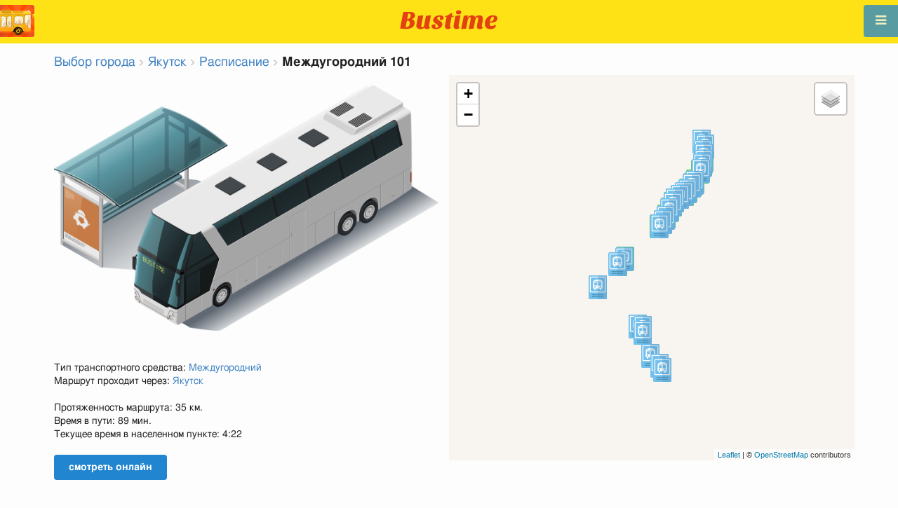

--- FILE ---
content_type: text/html; charset=utf-8
request_url: https://ru.busti.me/yakutsk/bus-intercity-101/
body_size: 12029
content:
<!doctype html><html lang="ru"><head><script async src="https://www.googletagmanager.com/gtag/js?id=G-MD4RJR9ZS9"></script><script>window.yaContextCb=window.yaContextCb||[]</script><script src="https://yandex.ru/ads/system/context.js" async></script><script>
    function gtag_conversion() {
        gtag('event', 'conversion', {
            'send_to': 'AW-16696673122/02btCIPFj-wZEOKGzJk-',
            'value': 0.1,
            'currency': 'EUR'
        });
    }

    gtag_metric_try.callback = null;

    function gtag_metric_try(name_event, params = {}) {
        gtag('event', name_event, params);

        if (typeof gtag_metric_try.callback === 'function') {
            gtag_metric_try.callback(name_event, params);
        }
    }

    gtag_metric_try.callback = (name, params) => {
        console.log(name, params);
    };

    </script><script>
     window.dataLayer = window.dataLayer || [];
     function gtag(){dataLayer.push(arguments);}
     gtag('js', new Date());
     gtag('config', 'G-MD4RJR9ZS9');
   </script><script>
    function gtag_metric(name_event, params = {}) {
        try {
            gtag_metric_try(name_event, params);
        } catch (error) {
            console.log('unable gtag');
        }
    }
</script><meta charset="UTF-8"/><link rel="apple-touch-icon" sizes="180x180" href="https://sel.bustm.net/static/img/favicons/apple-touch-icon.png"><link rel="icon" type="image/png" sizes="32x32" href="https://sel.bustm.net/static/img/favicons/favicon-32x32.png"><link rel="icon" type="image/png" sizes="16x16" href="https://sel.bustm.net/static/img/favicons/favicon-16x16.png"><link rel="manifest" href="https://sel.bustm.net/static/img/favicons/bustime.webmanifest?v=1"><link rel="mask-icon" href="https://sel.bustm.net/static/img/favicons/safari-pinned-tab.svg" color="#ffe216"><link rel="shortcut icon" href="https://sel.bustm.net/static/img/favicons/favicon.ico"><meta name="msapplication-TileColor" content="#ffe216"><meta name="msapplication-config" content="https://sel.bustm.net/static/img/favicons/browserconfig.xml"><title>Междугородний 101 - Расписание и маршрут</title><meta name="description" content="Междугородний 101 - Расписание и маршрут. 
Автобусы онлайн в реальном времени и другая информация для пассажиров общественного транспорта."><meta name="keywords" content="автобусы, маршруты online, городской транспорт Якутск, где едет, движение, положение, информационное табло, в режиме реального времени, на карте, остановки, схема движения, транспорт онлайн, бастайм"><meta property="og:title" content="Время Автобуса"><meta property="og:image" content="https://ru.busti.me/static/img/bustime-2.0.png"><meta property="vk:image" content="https://ru.busti.me/static/img/bustime-2.0.png"><meta name="apple-mobile-web-app-capable" content="yes"><meta name="mobile-web-app-capable" content="yes"><meta name="apple-mobile-web-app-status-bar-style" content="black"><meta name="theme-color" content="#b30000"><meta name="viewport" content="width=device-width, initial-scale=1"/><meta name="format-detection" content="telephone=no"><link rel="image_src" href="https://ru.busti.me/static/img/bustime-2.0.png"><link rel="apple-touch-icon" href="https://sel.bustm.net/static/img/icon_60px.png" /><link rel="apple-touch-icon" sizes="76x76" href="https://sel.bustm.net/static/img/icon_76px.png" /><link rel="apple-touch-icon" sizes="120x120" href="https://sel.bustm.net/static/img/icon_120px.png" /><link rel="apple-touch-icon" sizes="152x152" href="https://sel.bustm.net/static/img/icon_152px.png" /><script src="https://sel.bustm.net/static/js/fast-json-patch.min.js"></script><!-- <link rel="icon" sizes="192x192" href="https://sel.bustm.net/static/img/icon_192.png"> --><link rel="preload" as="script" href="https://sel.bustm.net/static/js/system.min.js"><link rel="preload" href="https://sel.bustm.net/static/fonts/fontawesome-webfont.woff2" as="font" type="font/woff2" crossorigin><link rel="stylesheet" href="https://sel.bustm.net/static/css/base-union-71.css" type="text/css" /><style>
    .dark_theme {
        filter: invert(1) hue-rotate(180deg) brightness(0.8) grayscale(70%);
    }
    .dark_theme body, .dark-theme body.pushable > .pusher {
        background: #d3d3d3;
    }
    .dark_theme #main_bases_map {
        filter: invert(1) hue-rotate(180deg) brightness(1.25) grayscale(0%) saturate(250%);
    }
    .dark_theme #maplibre {
        filter: invert(1) hue-rotate(180deg) brightness(1.25) grayscale(0%) saturate(250%);
    }
  </style><link rel="alternate" hreflang="x-default" href="https://busti.me/yakutsk/bus-intercity-101/"><link rel="canonical" href="https://ru.busti.me/yakutsk/bus-intercity-101/"><link rel="alternate" hreflang="en"
              href="https://en.busti.me/yakutsk/bus-intercity-101/"/><link rel="alternate" hreflang="es"
              href="https://es.busti.me/yakutsk/bus-intercity-101/"/><link rel="alternate" hreflang="et"
              href="https://et.busti.me/yakutsk/bus-intercity-101/"/><link rel="alternate" hreflang="fi"
              href="https://fi.busti.me/yakutsk/bus-intercity-101/"/><link rel="alternate" hreflang="it"
              href="https://it.busti.me/yakutsk/bus-intercity-101/"/><link rel="alternate" hreflang="pl"
              href="https://pl.busti.me/yakutsk/bus-intercity-101/"/><link rel="alternate" hreflang="pt"
              href="https://pt.busti.me/yakutsk/bus-intercity-101/"/><link rel="alternate" hreflang="be"
              href="https://be.busti.me/yakutsk/bus-intercity-101/"/><link rel="alternate" hreflang="ru"
              href="https://ru.busti.me/yakutsk/bus-intercity-101/"/><link rel="alternate" hreflang="uk"
              href="https://uk.busti.me/yakutsk/bus-intercity-101/"/><link rel="alternate" hreflang="lt"
              href="https://lt.busti.me/yakutsk/bus-intercity-101/"/><link rel="alternate" hreflang="lv"
              href="https://lv.busti.me/yakutsk/bus-intercity-101/"/><link rel="alternate" hreflang="nl"
              href="https://nl.busti.me/yakutsk/bus-intercity-101/"/><link rel="alternate" hreflang="cs"
              href="https://cs.busti.me/yakutsk/bus-intercity-101/"/><link rel="alternate" hreflang="hu"
              href="https://hu.busti.me/yakutsk/bus-intercity-101/"/><link rel="alternate" hreflang="de"
              href="https://de.busti.me/yakutsk/bus-intercity-101/"/><link rel="alternate" hreflang="fr"
              href="https://fr.busti.me/yakutsk/bus-intercity-101/"/><link rel="alternate" hreflang="da"
              href="https://da.busti.me/yakutsk/bus-intercity-101/"/><link rel="alternate" hreflang="hi"
              href="https://hi.busti.me/yakutsk/bus-intercity-101/"/><link rel="alternate" hreflang="ro"
              href="https://ro.busti.me/yakutsk/bus-intercity-101/"/><link rel="alternate" hreflang="eo"
              href="https://eo.busti.me/yakutsk/bus-intercity-101/"/><link rel="alternate" hreflang="ga"
              href="https://ga.busti.me/yakutsk/bus-intercity-101/"/><link rel="alternate" hreflang="pt-br"
              href="https://pt-br.busti.me/yakutsk/bus-intercity-101/"/><link rel="alternate" hreflang="ms"
              href="https://ms.busti.me/yakutsk/bus-intercity-101/"/><link rel="alternate" hreflang="tr"
              href="https://tr.busti.me/yakutsk/bus-intercity-101/"/><link rel="alternate" hreflang="el"
              href="https://el.busti.me/yakutsk/bus-intercity-101/"/><link rel="alternate" hreflang="kk"
              href="https://kk.busti.me/yakutsk/bus-intercity-101/"/><script src="/static/js/schedule_bus.js" type="text/javascript"></script><style>
        .ft {
            color: #555;
            font-size: 1.33em;
        }

        /*hue-rotate(360deg); sepia(0.5);*/
        @keyframes beatanimo {
            0% {
                filter: grayscale(0);

            }
            50% {
                filter: grayscale(0.5);
            }
            100% {
                filter: grayscale(0);
            }
        }

        .btc {
            animation: beatanimo 0.5s infinite;
        }


        @media (max-width: 767px) {
            .ft {
                font-size: 16px;
            }

            #lmap {
                min-height: 400px;
                height: 100%;
            }

            .ads_mob {
                max-width: 100%;
                margin: 0 !important;
            }
        }
    </style><script type="application/ld+json">
{
  "@context": "http://schema.org",
  "@type": "BusTrip",
  "isicV4": "H",
  "name": "Междугородний 101",
  "busName": "Междугородний 101",
  "description": "Якутск"
}
</script><script>
var language = "ru";
var trans_text_map = "Карта";
var trans_text_stops = "Остановки";
var trans_text_stop = "Остановка";
var trans_text_transport = "Транспорт";
var trans_text_jam = "Пробки";
var trans_text_passenger = "Пассажиры";
var trans_text_km = "км";
var trans_text_sleep = "на перерыве";
var trans_text_kmh = "км/ч";
var trans_ttype_name = {
  0: "Автобус",
  1: "Троллейбус",
  2: "Трамвай",
  3: "Маршрутное такси",
  4: "Водный автобус",
  5: "Междугородний",
  6: "Поезд",
  7: "Метро",
  8: "Попутка",
  9: "Авиарейс",
};
var trans_ttype_slug = {
  0: "bus",
  1: "trolleybus",
  2: "tramway",
  3: "bus-taxi",
  4: "water",
  5: "bus-intercity",
  6: "train",
  7: "metro",
  8: "carpool",
  9: "airplane",
};
var trans_text_js_nosync = "Необходимо обновить базу JS в панеле администратора";
var trans_text_update_error = "Ошибка обновления, сервер недоступен";
var trans_text_city_not_found = "Город не найден";
var trans_text_recognition = "Распознавание голоса работает только на Android и десктопах с Chrome";
var trans_text_call_get = "Принять видео звонок?";
var trans_text_no_vote = "Вы не можете голосовать в первый день";
var trans_text_gps_overwrite = "Ваши данные будут перезаписывать этот автобус";
var trans_text_m1 = "Оценка без сообщения не принимается";
var trans_text_m2 = "Сообщение без оценки не принимается";
var trans_text_m3 = "Напишите чтобы другие поняли причину оценки";
var trans_text_m4 = "Извините, гос.номер не определен. Оценка не возможна.";
var trans_text_m5 = "Спасибо за отзыв!";
var trans_text_recog = "Слушаю команду<br/>пример:автобус 11 <br/>пример:трамвай номер пять";
var trans_text_recog_start = "Слушаю, начинайте говорить...";
var trans_text_recog_fail = "Не распознано";
var trans_text_not_found = "не найден";
var trans_text_call = "Введите идентификатор для звонка";
var trans_text_adblock = "У вас установлена блокировка рекламы. Чтобы отключить рекламу приобретите подписку.";
var trans_text_no_cam = "Доступ к камере невозможен";
var trans_text_show_map = "Показать карту";
var trans_text_hide_map = "Скрыть карту";
var trans_text_online = "Онлайн";
var trans_text_stops = "Остановки";
var trans_text_rlines = "Линии маршрута";
var trans_text_word_to_number = [
"ноль",
"один",
"два",
"три",
"четыре",
"пять",
"шесть",
"семь",
"восемь",
"девять"];
var trans_text_dst_change = "назначение изменено";
var trans_text_src_change = "отправление изменено";
var trans_text_arriving = "Ваш автобус приближается!";
var trans_text_one_plus = "Плюс один на маршруте!";
var trans_text_one_minus = "Минус один на маршруте...";
var trans_text_in_dir_forward = "в прямом направлении маршрута";
var trans_text_in_dir_reverse = "в обратном направлении маршрута";
var trans_text_moveto = "в сторону";

var us_user = 0;
var us_sound = 1;
var us_sound_plusone = 0;
var us_plusone = 0;
var us_live_indicator = 0;
var us_hide_inactive_routes = 1;
var us_last_time_resp = 0;
var us_bigsticker = 0;
var us_mode = 1;


var us_city = 52;
var us_city_slug = "yakutsk";
var us_city_rev = 0;
var us_city_taxi = 0;
var us_city_timediffk = 2;
var us_city_transport_count = 0;
var US_CITY_POINT_X = 129.732086;
var US_CITY_POINT_Y = 62.027287;

var mode_selected = 0;
var matrix_show = 1;
var us_gps_off = 0;
var us_voice = 0;
var us_gps_send = 0;
var us_premium = 0;
var transaction_key = "";
var transaction_vip = 0;
var us_edit_mode = 0;
var us_device = "";
var us_theme_stripes = 0;
var us_gosnum = "None";
var map, myCollection, busstop_collection, passenger_collection, jamcollection;
var busfavor = [];
var vk_like_pro = 0;
var vk_show_like = 0;
var us_theme = 0;
var radar_mode = 0;
var ads_show = 1;
var ads_waterfall_configs = {};
var city_monitor_mode = 0;
var bus_design_map = {};
var us_pro_demo = 0;
var ut_minutes = 0;
var us_id = 2199712261;
var us_multi_all = 0;
var us_map_show = 0;
var us_speed_show = 0;
var us_radio = 0;
var us_dark_theme = "";
var us_update_signal = "";
var us_count_day_metric = 1;
var us_count_day_metric_date = "";
var lucky_day = 0;
var timer_countable = 1;
var reg_today = 1;
var today_date = "2026-01-17";
var us_days_on = 0;
var first_time = 0;
var gps_send_enough = 0;
var us_show_gosnum = 1; //0;
var us_sound_plus_one = 0;
var p2p_video = 0;
var PEER;
var io_port = null

if (!window.console) console = {log: function() {}};


var holiday_flag = "";

var test_mode = false;  
var taxiuser = null;
var is_main_page = false;
var is_stops_page = false;
var is_schedule_page = false;
var is_select_page = false;
var to_send = {};   // last sended position

function load_extra() {}

var trans_text_price = "Цена проезда";
var trans_text_provider_edit = "добавить информацию о перевозчике";

var trans_idle_message_load = "Загрузка данных через";
var trans_update_message = "Данные обновлены";
var trans_post_update_message_processing = "Обработано событий:";
var trans_post_turbine_update_message_provid = "Получено от поставщика:";
var trans_post_turbine_update_message_for = "за";

var trans_stop_extra_info = {
  0: "Название: ",
  1: "Тип: ",
  2: "Таймзона: ",
  3: "Направление: "
};

var trans_vehicle_extra_info = {
  0: "Гос№: ",
  1: "Борт№: ",
  2: "Низкопольность: ",
  3: "Модель: ",
  4: "Перевозчик: ",
  5: "Тип: ",
  6: "Рейтинг: ",
  7: "Скорость: ",
  8: "Время последнего отклика: "
};

var us_block_info = 1;

var trans_distance = "Расстояние:";
var trans_time_in_trip = "Время в пути:";
var trans_mins_in_trip = "мин.";
var trans_hours_in_trip = "ч.";
</script><script>
    var count_day_metric = [3, 5, 7, 10, 14, 21, 30, 60, 90, 120];

    // получение текущей даты в формате YYYY-MM-DD
    var date_for_metric = new Date().toISOString().split('T')[0];

    // если счетчик соответствует значению из count_day_metric и дата последней отправки метрики не равна сегодняшней дате
    // отправляем метрику и отправляем на сервер сегодняшнюю дату
    if (count_day_metric.includes(us_count_day_metric) && us_count_day_metric_date !== date_for_metric) {
        gtag_metric('st_visits', {'count': us_count_day_metric});

        var url_for_ajax = `/ajax/date_for_metric/?us_count_day_metric_date=${encodeURIComponent(date_for_metric)}`;

        fetch(url_for_ajax, {
            method: 'GET',
            headers: {
                'X-CSRFToken': 'cmhJ7moSFPhYvTSTcG51Ij5Rn3kWYQqa2xAS5XBoY0DaYvEq1o01xaeYIFhZhwSy'
            }
        }).catch(error => console.error('Error:', error));
    }

    if (us_dark_theme === "on" || (us_dark_theme === "auto" && window.matchMedia && window.matchMedia('(prefers-color-scheme: dark)').matches)) {
        document.documentElement.classList.add('dark_theme');
    }

  

var db_ready = false;

function loading_done() {
      osd = document.querySelector('.osd_message');
      osd_text = document.querySelector('.osd_message_text');
      if (osd_text) {osd_text.textContent = ''}
      db_ready = true;

      setTimeout(function() {
       if (osd) {osd.style.display = 'none'}
      }, 250); // give user time to enjoy
    if (typeof hashcheck === "function") {
      hashcheck();
    }
}

function diff_dump(db) {
  const xhr = new XMLHttpRequest();
  xhr.open('GET', path_diff);

  xhr.onprogress = function(event) {
      const prc = Math.round(event.loaded / diff_size * 100);
      if (osd_text) { osd_text.textContent = 'DB patch: '+prc+'%'; }
  };

  xhr.onload = function() {
    if (xhr.status === 200) {
      diff_from_server = JSON.parse(xhr.responseText);
      // применяем разницу к исходной бд
      jsonpatch.applyPatch(db, diff_from_server);
      loading_done();
    } else {
      console.error(`Error ${xhr.status}: ${xhr.statusText}`);
      loading_done();
    }
  };

  xhr.onerror = function() {
    console.error('Patch request error');
  };
 xhr.send();
}

function dbget(model, id=null, field=null, meta=false) {
    let db = DB;
    if (db == null) return null;
    if (id == null) return DB[model];
    if (field != null) {
        let index = db[model + '__meta'] != null && db[model + '__meta']['fields'] != null ?
            db[model + '__meta']['fields'].indexOf(field) : -1
        if (index < 0) return null;
        if (db[model] != null && db[model][id] != null) {
            return db[model][id][index];
        }
    } else if (meta && db[model + '__meta'] != null && db[model + '__meta']['fields'] != null) {
        if (db[model] != null && db[model][id] != null) {
            let o = {};
            db[model][id].forEach(function(e, i) {
                o[db[model + '__meta']['fields'][i]] = e;
            });
            return o;
        }
    } else if (!meta && db[model] != null && db[model][id] != null) {
        return db[model][id]
    }
    return null;
}

function dbgetsafe(model, id=null, field=null, meta=false) {
  return dbget(model, id, field, meta) || {}
}
</script></head><body><div class="ui right sidebar inverted vertical massive menu" style="width:19rem;"><a href="/yakutsk/settings_profile/" id="link_profile" class="item  profile_in_menu"><img id="avatar_profile" src=" https://sel.bustm.net/static/img/empty_ava.png"><div style="margin: 10px; display: inline-block;"> Войти в профиль </div></a><a class="item " href="/yakutsk/" onclick="gtag_metric('cl_menu_link', {'item': 'home'});">Якутск<i class="fa-home icon" aria-hidden="true"></i></a><a class="item active" href="/yakutsk/timetable/" onclick="gtag_metric('cl_menu_link', {'item': 'timetable'});">Расписание <i class="fa-calendar-o icon" aria-hidden="true"></i></a><a class="item " href="/yakutsk/company/" onclick="gtag_metric('cl_menu_link', {'item': 'company'});">Перевозчики <i class="fa-clone icon" aria-hidden="true"></i></a><a class="item " href="/yakutsk/stop/" onclick="gtag_metric('cl_menu_link', {'item': 'stop'});">Остановки<i class="fa-bus icon" aria-hidden="true"></i></a><a class="item " href="/yakutsk/transport/" onclick="gtag_metric('cl_menu_link', {'item': 'transport'});" title="Транспортный журнал - обмен данными, события и трэки">Журнал <i class="fa-list-alt icon" aria-hidden="true"></i></a><a class="item " href="/yakutsk/chat/" onclick="gtag_metric('cl_menu_link', {'item': 'chat'});">Чат <i class="fa-comment icon" aria-hidden="true"></i></a><a class="item " href="/yakutsk/top/" onclick="gtag_metric('cl_menu_link', {'item': 'top'});">Рейтинг<i class="fa-line-chart icon" aria-hidden="true"></i></a><a class="item " href="/yakutsk/history/" onclick="gtag_metric('cl_menu_link', {'item': 'history'});">История изменений<i class="fa-newspaper-o icon" aria-hidden="true"></i></a><a class="item " href="/yakutsk/status/" onclick="gtag_metric('cl_menu_link', {'item': 'status'});" title="Состояние сервера и системы мониторинга">Состояние<i class="fa-heartbeat icon" aria-hidden="true"></i></a><!-- <a class="item" href="/about/">Блог</a> --><div class="ui inverted right dropdown item" style="z-index: 9999;">Инфо<i class="dropdown icon"></i><div class="menu"><a class="item" href="/about/" onclick="gtag_metric('cl_menu_link', {'item': 'about'});"><i class="fa-question icon" aria-hidden="true"></i>О проекте</a><a class="item" href="/open-letter-for-transport-data/" onclick="gtag_metric('cl_menu_ft', {'item': 'open-letter-for-transport-data'});"><i class="fa-bullhorn icon" aria-hidden="true"></i>Открытые данные</a><a class="item" href="/services/" onclick="gtag_metric('cl_menu_ft', {'item': 'services'});"><i class="fa-plus icon" aria-hidden="true"></i> Подключение</a><a class="item" href="/blog/" onclick="gtag_metric('cl_menu_ft', {'item': 'blog'});"><i class="fa-rss icon" aria-hidden="true"></i>Блог</a><a class="item" rel="noreferrer" target="_blank" href="https://vk.com/bustimeweb" aria-label="Страница Bustime в Вконтакте" onclick="gtag_metric('cl_menu_ft', {'item': 'vk'});"><i class="fa-vk icon"></i>Вконтакте</a><a class="item" href="/help/" onclick="gtag_metric('cl_menu_ft', {'item': 'help'});"><i class="fa-question-circle-o icon" aria-hidden="true"></i>Помощь</a><a class="item" style="margin-right:0.4em" target="_blank" href="https://gitverse.ru/fandrej/bustime" aria-label="Исходные коды Bustime на Gitverse">Gitverse</a></div></div><div style="margin-top: auto; text-align:center;font-size:1rem;color:#fff;vertical-align:middle"><select name="select_language" class="ui selection long dropdown sel_lang_ftr"><option value="da">Dansk</option><option value="de">Deutsch</option><option value="et">Eesti</option><option value="en">English</option><option value="es">Español</option><option value="eo">Esperanto</option><option value="fr">Français</option><option value="ga">Gaeilge</option><option value="it">Italiano</option><option value="lv">Latviešu</option><option value="lt">Lietuvių</option><option value="hu">Magyar</option><option value="ms">Melayu</option><option value="nl">Nederlands</option><option value="pl">Polski</option><option value="pt-br">Portuguese (Brazil)</option><option value="pt">Português</option><option value="ro">Rumantsch</option><option value="fi">Suomen</option><option value="tr">Türkçe</option><option value="cs">Čeština</option><option value="el">Νέα Ελληνικά</option><option value="be">Беларуская</option><option value="ru" selected >Русский</option><option value="uk">Українська</option><option value="kk">Қазақша</option><option value="hi">हिन्दी</option></select><div class="ui horizontal link list" style="padding: 0 10px"><a class="item" style="color: #ffe216;font-size:1.2rem;padding: 5px 12px" href="mailto:support@busti.me"> support@busti.me</a></div><span class="item" style="margin-right:0.4em;">
        &copy; 2026 Сделано в Сибири
        </span></div ></div></div><!-- <div class="ui right sidebar inverted vertical massive menu"--><div class="pusher"><div class="ui padded stackable  center aligned horizontally grid yheader"><!-- mobile tablet computer only --><div class="center aligned column color-0-bg"><a href="/" class="hidden bustime-logo-pro"></a><div class="logo_header_view toggle" style="padding-top: 1rem;"><a class="logo_header" href="/yakutsk/"><img src="https://sel.bustm.net/static/img/bustime_text_new.svg" style="height: 28px;"></a></div></div></div><div id="loader" class="ui active slow blue double massive loader" style="display: none;"></div><div id="map_container"><!--maplibre--><div id="maplibre" style="display:none; z-index:1;"><div class="layers_selection"><div class="ui icon toggle button layers_button"><i class="fa-clone link icon"></i></div><div id="layers_checkbox" style="display: none;"><input type="checkbox" class="layers_checkbox" id="poi-level-1" value="poi-level-1"><label for="poi-lever-1">  POI </label><br></div></div><!--
              <div class="ui search address"><div id="ml_search" class="ui big icon input"><input id="ml_search_input" class="prompt" type="text" placeholder="Поиск..."><i id="ml_search_icon" class="search link icon"></i></div></div>
--></div></div><div id="main_container" class="ui container" style="margin-top:77px;"><script>
        
var language = "ru";
var trans_text_map = "Карта";
var trans_text_stops = "Остановки";
var trans_text_stop = "Остановка";
var trans_text_transport = "Транспорт";
var trans_text_jam = "Пробки";
var trans_text_passenger = "Пассажиры";
var trans_text_km = "км";
var trans_text_sleep = "на перерыве";
var trans_text_kmh = "км/ч";
var trans_ttype_name = {
  0: "Автобус",
  1: "Троллейбус",
  2: "Трамвай",
  3: "Маршрутное такси",
  4: "Водный автобус",
  5: "Междугородний",
  6: "Поезд",
  7: "Метро",
  8: "Попутка",
  9: "Авиарейс",
};
var trans_ttype_slug = {
  0: "bus",
  1: "trolleybus",
  2: "tramway",
  3: "bus-taxi",
  4: "water",
  5: "bus-intercity",
  6: "train",
  7: "metro",
  8: "carpool",
  9: "airplane",
};
var trans_text_js_nosync = "Необходимо обновить базу JS в панеле администратора";
var trans_text_update_error = "Ошибка обновления, сервер недоступен";
var trans_text_city_not_found = "Город не найден";
var trans_text_recognition = "Распознавание голоса работает только на Android и десктопах с Chrome";
var trans_text_call_get = "Принять видео звонок?";
var trans_text_no_vote = "Вы не можете голосовать в первый день";
var trans_text_gps_overwrite = "Ваши данные будут перезаписывать этот автобус";
var trans_text_m1 = "Оценка без сообщения не принимается";
var trans_text_m2 = "Сообщение без оценки не принимается";
var trans_text_m3 = "Напишите чтобы другие поняли причину оценки";
var trans_text_m4 = "Извините, гос.номер не определен. Оценка не возможна.";
var trans_text_m5 = "Спасибо за отзыв!";
var trans_text_recog = "Слушаю команду<br/>пример:автобус 11 <br/>пример:трамвай номер пять";
var trans_text_recog_start = "Слушаю, начинайте говорить...";
var trans_text_recog_fail = "Не распознано";
var trans_text_not_found = "не найден";
var trans_text_call = "Введите идентификатор для звонка";
var trans_text_adblock = "У вас установлена блокировка рекламы. Чтобы отключить рекламу приобретите подписку.";
var trans_text_no_cam = "Доступ к камере невозможен";
var trans_text_show_map = "Показать карту";
var trans_text_hide_map = "Скрыть карту";
var trans_text_online = "Онлайн";
var trans_text_stops = "Остановки";
var trans_text_rlines = "Линии маршрута";
var trans_text_word_to_number = [
"ноль",
"один",
"два",
"три",
"четыре",
"пять",
"шесть",
"семь",
"восемь",
"девять"];
var trans_text_dst_change = "назначение изменено";
var trans_text_src_change = "отправление изменено";
var trans_text_arriving = "Ваш автобус приближается!";
var trans_text_one_plus = "Плюс один на маршруте!";
var trans_text_one_minus = "Минус один на маршруте...";
var trans_text_in_dir_forward = "в прямом направлении маршрута";
var trans_text_in_dir_reverse = "в обратном направлении маршрута";
var trans_text_moveto = "в сторону";

var us_user = 0;
var us_sound = 1;
var us_sound_plusone = 0;
var us_plusone = 0;
var us_live_indicator = 0;
var us_hide_inactive_routes = 1;
var us_last_time_resp = 0;
var us_bigsticker = 0;
var us_mode = 1;


var us_city = 52;
var us_city_slug = "yakutsk";
var us_city_rev = 0;
var us_city_taxi = 0;
var us_city_timediffk = 2;
var us_city_transport_count = 0;
var US_CITY_POINT_X = 129.732086;
var US_CITY_POINT_Y = 62.027287;

var mode_selected = 0;
var matrix_show = 1;
var us_gps_off = 0;
var us_voice = 0;
var us_gps_send = 0;
var us_premium = 0;
var transaction_key = "";
var transaction_vip = 0;
var us_edit_mode = 0;
var us_device = "";
var us_theme_stripes = 0;
var us_gosnum = "None";
var map, myCollection, busstop_collection, passenger_collection, jamcollection;
var busfavor = [];
var vk_like_pro = 0;
var vk_show_like = 0;
var us_theme = 0;
var radar_mode = 0;
var ads_show = 1;
var ads_waterfall_configs = {};
var city_monitor_mode = 0;
var bus_design_map = {};
var us_pro_demo = 0;
var ut_minutes = 0;
var us_id = 2199712261;
var us_multi_all = 0;
var us_map_show = 0;
var us_speed_show = 0;
var us_radio = 0;
var us_dark_theme = "";
var us_update_signal = "";
var us_count_day_metric = 1;
var us_count_day_metric_date = "";
var lucky_day = 0;
var timer_countable = 1;
var reg_today = 1;
var today_date = "2026-01-17";
var us_days_on = 0;
var first_time = 0;
var gps_send_enough = 0;
var us_show_gosnum = 1; //0;
var us_sound_plus_one = 0;
var p2p_video = 0;
var PEER;
var io_port = null

if (!window.console) console = {log: function() {}};


var holiday_flag = "";

var test_mode = false;  
var taxiuser = null;
var is_main_page = false;
var is_stops_page = false;
var is_schedule_page = false;
var is_select_page = false;
var to_send = {};   // last sended position

function load_extra() {}

var trans_text_price = "Цена проезда";
var trans_text_provider_edit = "добавить информацию о перевозчике";

var trans_idle_message_load = "Загрузка данных через";
var trans_update_message = "Данные обновлены";
var trans_post_update_message_processing = "Обработано событий:";
var trans_post_turbine_update_message_provid = "Получено от поставщика:";
var trans_post_turbine_update_message_for = "за";

var trans_stop_extra_info = {
  0: "Название: ",
  1: "Тип: ",
  2: "Таймзона: ",
  3: "Направление: "
};

var trans_vehicle_extra_info = {
  0: "Гос№: ",
  1: "Борт№: ",
  2: "Низкопольность: ",
  3: "Модель: ",
  4: "Перевозчик: ",
  5: "Тип: ",
  6: "Рейтинг: ",
  7: "Скорость: ",
  8: "Время последнего отклика: "
};

var us_block_info = 1;

var trans_distance = "Расстояние:";
var trans_time_in_trip = "Время в пути:";
var trans_mins_in_trip = "мин.";
var trans_hours_in_trip = "ч.";

        city_monitor_bus = 4257; //test
        var US_CITY_POINT_X = 129.732086;
        var US_CITY_POINT_Y = 62.027287;
        var vue_data = {events: [], user_points: [], req_key: ""};

        var route0 = [
            
                44773,
            
                44248,
            
                44249,
            
                44250,
            
                44251,
            
                44252,
            
                44253,
            
                44677,
            
                44678,
            
                44679,
            
                44680,
            
                44681,
            
                44682,
            
                44683,
            
                44684,
            
                44685,
            
                44686,
            
                44774,
            
                44775,
            
                44776,
            
                44777,
            
                44765,
            
                44766,
            
                44767,
            
                44768,
            
                44778,
            
                44779,
            
                44780,
            
        ];
        var route1 = [
            
                44762,
            
                44763,
            
                44764,
            
                44765,
            
                44766,
            
                44767,
            
                44768,
            
                44769,
            
                44770,
            
                44771,
            
                44772,
            
                44693,
            
                44694,
            
                44695,
            
                44696,
            
                44697,
            
                44698,
            
                44699,
            
                44700,
            
                44701,
            
                44702,
            
                44197,
            
                44198,
            
                44199,
            
                44200,
            
                44201,
            
                44202,
            
                44773,
            
        ];

        var busstops = {
        
            44773: {
            id: 44773,
            name:"Автовокзал", moveto
        :
            "пл. Дружбы", x
        :129.716388,
            y:62.0292109 },
        
            44248: {
            id: 44248,
            name:"пл. Дружбы", moveto
        :
            "к-тр Лена", x
        :129.724015,
            y:62.024536 },
        
            44249: {
            id: 44249,
            name:"к-тр Лена", moveto
        :
            "Красноярова", x
        :129.7201455,
            y:62.0199039 },
        
            44250: {
            id: 44250,
            name:"Красноярова", moveto
        :
            "Гастелло", x
        :129.720736,
            y:62.016337 },
        
            44251: {
            id: 44251,
            name:"Гастелло", moveto
        :
            "Лизы Чайкиной", x
        :129.7205618,
            y:62.0103056 },
        
            44252: {
            id: 44252,
            name:"Лизы Чайкиной", moveto
        :
            "База 80", x
        :129.7187884,
            y:62.0075892 },
        
            44253: {
            id: 44253,
            name:"База 80", moveto
        :
            "Оптовые базы", x
        :129.7152816,
            y:62.002358 },
        
            44677: {
            id: 44677,
            name:"5-й км Покровского тракта", moveto
        :
            "Пригородный (Новопокровский тракт)", x
        :129.7028658,
            y:61.9915348 },
        
            44678: {
            id: 44678,
            name:"Пригородный (Новопокровский тракт)", moveto
        :
            "КВД", x
        :129.6982784,
            y:61.9888357 },
        
            44679: {
            id: 44679,
            name:"КВД", moveto
        :
            "Автоколонна 1366", x
        :129.6894439,
            y:61.983533 },
        
            44680: {
            id: 44680,
            name:"Автоколонна 1366", moveto
        :
            "Дачная (Новопокровский тракт)", x
        :129.6832832,
            y:61.9807178 },
        
            44681: {
            id: 44681,
            name:"Дачная (Новопокровский тракт)", moveto
        :
            "Гериатрический центр", x
        :129.6738025,
            y:61.9783278 },
        
            44682: {
            id: 44682,
            name:"Гериатрический центр", moveto
        :
            "п/л Каландаришвили", x
        :129.6646704,
            y:61.9751596 },
        
            44683: {
            id: 44683,
            name:"п/л Каландаришвили", moveto
        :
            "9-й км Покровского тракта", x
        :129.6599786,
            y:61.9711495 },
        
            44684: {
            id: 44684,
            name:"9-й км Покровского тракта", moveto
        :
            "Пионерская", x
        :129.6543088,
            y:61.9659296 },
        
            44685: {
            id: 44685,
            name:"Пионерская", moveto
        :
            "Дачи 1", x
        :129.6467806,
            y:61.9591426 },
        
            44686: {
            id: 44686,
            name:"Речевая школа", moveto
        :
            "Пост. ГИБДД (Новопокровский тракт)", x
        :129.6420105,
            y:61.9551463 },
        
            44774: {
            id: 44774,
            name:"Пост. ГИБДД (Новопокровский тракт)", moveto
        :
            "Орбита", x
        :129.6343766,
            y:61.9513772 },
        
            44775: {
            id: 44775,
            name:"Орбита", moveto
        :
            "Канадская деревня", x
        :129.5653095,
            y:61.9208905 },
        
            44776: {
            id: 44776,
            name:"Канадская деревня", moveto
        :
            "Владимировка", x
        :129.5517721,
            y:61.9160202 },
        
            44777: {
            id: 44777,
            name:"Владимировка", moveto
        :
            "Почтовый ящик", x
        :129.5141719,
            y:61.8949418 },
        
            44765: {
            id: 44765,
            name:"Почтовый ящик", moveto
        :
            "Магазин", x
        :129.6015649,
            y:61.8530231 },
        
            44766: {
            id: 44766,
            name:"Магазин", moveto
        :
            "Берёзовая", x
        :129.6010199,
            y:61.857311 },
        
            44767: {
            id: 44767,
            name:"Берёзовая", moveto
        :
            "Почтовый ящик", x
        :129.5915786,
            y:61.8589316 },
        
            44768: {
            id: 44768,
            name:"Почтовый ящик", moveto
        :
            "Ферма", x
        :129.6014844,
            y:61.852808 },
        
            44778: {
            id: 44778,
            name:"Ферма", moveto
        :
            "Старая Табага", x
        :129.616087,
            y:61.8315957 },
        
            44779: {
            id: 44779,
            name:"Старая Табага", moveto
        :
            "Старая Табага (конечная)", x
        :129.6339763,
            y:61.8223347 },
        
            44780: {
            id: 44780,
            name:"Старая Табага (конечная)", moveto
        :
            "Старая Табага", x
        :129.6395369,
            y:61.8185652 },
        
            44762: {
            id: 44762,
            name:"Старая Табага (конечная)", moveto
        :
            "Старая Табага", x
        :129.6393613,
            y:61.818731 },
        
            44763: {
            id: 44763,
            name:"Старая Табага", moveto
        :
            "Ферма", x
        :129.6338759,
            y:61.8224657 },
        
            44764: {
            id: 44764,
            name:"Ферма", moveto
        :
            "Почтовый ящик", x
        :129.6163216,
            y:61.831467 },
        
            44765: {
            id: 44765,
            name:"Почтовый ящик", moveto
        :
            "Магазин", x
        :129.6015649,
            y:61.8530231 },
        
            44766: {
            id: 44766,
            name:"Магазин", moveto
        :
            "Берёзовая", x
        :129.6010199,
            y:61.857311 },
        
            44767: {
            id: 44767,
            name:"Берёзовая", moveto
        :
            "Почтовый ящик", x
        :129.5915786,
            y:61.8589316 },
        
            44768: {
            id: 44768,
            name:"Почтовый ящик", moveto
        :
            "Ферма", x
        :129.6014844,
            y:61.852808 },
        
            44769: {
            id: 44769,
            name:"Владимировка", moveto
        :
            "Канадская деревня", x
        :129.5141897,
            y:61.8951868 },
        
            44770: {
            id: 44770,
            name:"Канадская деревня", moveto
        :
            "Орбита", x
        :129.553315,
            y:61.9165218 },
        
            44771: {
            id: 44771,
            name:"Орбита", moveto
        :
            "Пост. ГИБДД (Новопокровский тракт)", x
        :129.5674902,
            y:61.9216378 },
        
            44772: {
            id: 44772,
            name:"Пост. ГИБДД (Новопокровский тракт)", moveto
        :
            "Речевая школа", x
        :129.6336619,
            y:61.951007 },
        
            44693: {
            id: 44693,
            name:"Речевая школа", moveto
        :
            "Пионерская", x
        :129.6417959,
            y:61.9549584 },
        
            44694: {
            id: 44694,
            name:"Пионерская", moveto
        :
            "9-й км Покровского тракта", x
        :129.6478131,
            y:61.9599851 },
        
            44695: {
            id: 44695,
            name:"9-й км Покровского тракта", moveto
        :
            "п/л Каландаришвили", x
        :129.6555496,
            y:61.9670103 },
        
            44696: {
            id: 44696,
            name:"п/л Каландаришвили", moveto
        :
            "Гериатрический центр", x
        :129.6610652,
            y:61.9720559 },
        
            44697: {
            id: 44697,
            name:"Гериатрический центр", moveto
        :
            "Дачная (Новопокровский тракт)", x
        :129.665229,
            y:61.9754131 },
        
            44698: {
            id: 44698,
            name:"Дачная (Новопокровский тракт)", moveto
        :
            "Автоколонна 1366", x
        :129.674788,
            y:61.9784872 },
        
            44699: {
            id: 44699,
            name:"Автоколонна 1366", moveto
        :
            "КВД", x
        :129.6842076,
            y:61.9810147 },
        
            44700: {
            id: 44700,
            name:"КВД", moveto
        :
            "Пригородный (Новопокровский тракт)", x
        :129.6903595,
            y:61.9839972 },
        
            44701: {
            id: 44701,
            name:"Пригородный (Новопокровский тракт)", moveto
        :
            "5-й км Покровского тракта", x
        :129.6989069,
            y:61.9891387 },
        
            44702: {
            id: 44702,
            name:"5-й км Покровского тракта", moveto
        :
            "Оптовые базы", x
        :129.7041031,
            y:61.9922298 },
        
            44197: {
            id: 44197,
            name:"База 80", moveto
        :
            "Лизы Чайкиной", x
        :129.7148297,
            y:62.0015722 },
        
            44198: {
            id: 44198,
            name:"Лизы Чайкиной", moveto
        :
            "Гастелло", x
        :129.7191672,
            y:62.0080425 },
        
            44199: {
            id: 44199,
            name:"Гастелло", moveto
        :
            "Красноярова", x
        :129.7222995,
            y:62.0128072 },
        
            44200: {
            id: 44200,
            name:"Красноярова", moveto
        :
            "к-тр Лена", x
        :129.7209576,
            y:62.0159186 },
        
            44201: {
            id: 44201,
            name:"к-тр Лена", moveto
        :
            "пл. Дружбы", x
        :129.720265,
            y:62.0201639 },
        
            44202: {
            id: 44202,
            name:"пл. Дружбы", moveto
        :
            "пл. Ленина (Ленина)", x
        :129.7236777,
            y:62.0242648 },
        
            44773: {
            id: 44773,
            name:"Автовокзал", moveto
        :
            "пл. Дружбы", x
        :129.716388,
            y:62.0292109 },
         }
        ;
    </script><div class="ui big breadcrumb"><a class="section" href="/?page=select">Выбор города</a><i class="right angle icon divider"></i><a class="section" href="/yakutsk/">Якутск</a><i class="right angle icon divider"></i><a class="section" href="/yakutsk/timetable/">Расписание</a><i class="right angle icon divider"></i><div class="active section">Междугородний 101</div></div><br/><br/><!-- <h1 class="ui center aligned header">Междугородний 101<div class="sub header">17 января 2026 г. 4:22</div></h1> --><div id="app"><div class="ui two column stackable grid"><div class="left aligned column"><div style="overflow: hidden" class="btcc"><img style="max-width: 100%;" class="btc" src="/static/img/stop_n_intercity.webp"
                             alt="автобус рядом с остановкой"/></div><br/><br/>
                Тип транспортного средства: <a href="/help/bus-intercity/">Междугородний</a><br/>
                


                Маршрут проходит через: 
                   <a href="/yakutsk/">Якутск</a><br/><br/>

                Протяженность маршрута: 35 км.
                    <br/>
                Время в пути: 89
                    мин.
                    <br/>
                Текущее время в населенном пункте: 4:22<br/><br/><a class="ui blue button" href="/yakutsk/#bus-intercity-101">смотреть онлайн</a></div><script>document.write('<div class="column" id="lmap">')</script></div></div><br/><br/><center><a class="ui labeled orange icon button"
                       href="/register/?next=/yakutsk/bus-intercity-101/edit-schedule/"><i class="fa-pencil icon"></i> редактировать расписание</a></center><table class="ui unstackable table" id="dsel"><thead><tr><th><a href="#d0">Направление 1</a></th><th><a href="#d1">Направление 2</a></th></tr></thead><tbody><tr><td>0 на маршруте</td><td>0 на маршруте</td></tr></tbody></table></center><br/><div class="ui center aligned stackable grid"><div class="eight wide column adsense"><script async src="https://pagead2.googlesyndication.com/pagead/js/adsbygoogle.js?client=ca-pub-8812579958294561"
     crossorigin="anonymous"></script><!-- sch1_336x280 --><ins class="adsbygoogle"
     style="display:inline-block;width:336px;height:280px"
     data-ad-client="ca-pub-8812579958294561"
     data-ad-slot="8031777183"></ins><script>
     (adsbygoogle = window.adsbygoogle || []).push({});
</script></div><div class="eight wide column adsense"><script async src="https://pagead2.googlesyndication.com/pagead/js/adsbygoogle.js?client=ca-pub-8812579958294561"
     crossorigin="anonymous"></script><!-- sch2_336x280 --><ins class="adsbygoogle"
     style="display:inline-block;width:336px;height:280px"
     data-ad-client="ca-pub-8812579958294561"
     data-ad-slot="2093118432"></ins><script>
     (adsbygoogle = window.adsbygoogle || []).push({});
</script></div></div><br/><div class="ui two column stackable grid"><div class="column"><table class="ui compact unstackable table" id="d0"><tr><td><b>Автовокзал</b></td></tr><tr><td><a href="/yakutsk/stop/pl-druzhby/">пл. Дружбы</a></td></tr><tr><td><a href="/yakutsk/stop/k-tr-lena/">к-тр Лена</a></td></tr><tr><td><a href="/yakutsk/stop/krasnoyarova/">Красноярова</a></td></tr><tr><td><a href="/yakutsk/stop/gastello/">Гастелло</a></td></tr><tr><td><a href="/yakutsk/stop/lizy-chaykinoy/">Лизы Чайкиной</a></td></tr><tr><td><a href="/yakutsk/stop/baza-80/">База 80</a></td></tr><tr><td><a href="/yakutsk/stop/5-y-km-pokrovskogo-trakta/">5-й км Покровского тракта</a></td></tr><tr><td><a href="/yakutsk/stop/prigorodnyy-novopokrovskiy-trakt/">Пригородный (Новопокровский тракт)</a></td></tr><tr><td><a href="/yakutsk/stop/kvd/">КВД</a></td></tr><tr><td><a href="/yakutsk/stop/avtokolonna-1366/">Автоколонна 1366</a></td></tr><tr><td><a href="/yakutsk/stop/dachnaya-novopokrovskiy-trakt/">Дачная (Новопокровский тракт)</a></td></tr><tr><td><a href="/yakutsk/stop/geriatricheskiy-tcentr/">Гериатрический центр</a></td></tr><tr><td><a href="/yakutsk/stop/pl-kalandarishvili/">п/л Каландаришвили</a></td></tr><tr><td><a href="/yakutsk/stop/9-y-km-pokrovskogo-trakta/">9-й км Покровского тракта</a></td></tr><tr><td><a href="/yakutsk/stop/pionerskaya/">Пионерская</a></td></tr><tr><td><a href="/yakutsk/stop/rechevaya-shkola/">Речевая школа</a></td></tr><tr><td><a href="/yakutsk/stop/post-gibdd-novopokrovskiy-trakt/">Пост. ГИБДД (Новопокровский тракт)</a></td></tr><tr><td><a href="/yakutsk/stop/orbita/">Орбита</a></td></tr><tr><td><a href="/yakutsk/stop/kanadskaya-derevnya/">Канадская деревня</a></td></tr><tr><td><a href="/yakutsk/stop/vladimirovka/">Владимировка</a></td></tr><tr><td><a href="/yakutsk/stop/pochtovyy-yaschik/">Почтовый ящик</a></td></tr><tr><td><a href="/yakutsk/stop/magazin/">Магазин</a></td></tr><tr><td><a href="/yakutsk/stop/berezovaya/">Берёзовая</a></td></tr><tr><td><a href="/yakutsk/stop/pochtovyy-yaschik/">Почтовый ящик</a></td></tr><tr><td><a href="/yakutsk/stop/ferma/">Ферма</a></td></tr><tr><td><a href="/yakutsk/stop/staraya-tabaga/">Старая Табага</a></td></tr><tr><td><a href="/yakutsk/stop/staraya-tabaga-konechnaya/">Старая Табага (конечная)</a></td></tr></table><a href="#dsel" class="ui labeled icon button"><i class="fa-chevron-up icon"
                                                                  aria-hidden="true"></i>вверх</a></div><div class="column"><table class="ui compact unstackable table" id="d1"><tr><td><b>Старая Табага (конечная)</b></td></tr><tr><td><a href="/yakutsk/stop/staraya-tabaga/">Старая Табага</a></td></tr><tr><td><a href="/yakutsk/stop/ferma/">Ферма</a></td></tr><tr><td><a href="/yakutsk/stop/pochtovyy-yaschik/">Почтовый ящик</a></td></tr><tr><td><a href="/yakutsk/stop/magazin/">Магазин</a></td></tr><tr><td><a href="/yakutsk/stop/berezovaya/">Берёзовая</a></td></tr><tr><td><a href="/yakutsk/stop/pochtovyy-yaschik/">Почтовый ящик</a></td></tr><tr><td><a href="/yakutsk/stop/vladimirovka/">Владимировка</a></td></tr><tr><td><a href="/yakutsk/stop/kanadskaya-derevnya/">Канадская деревня</a></td></tr><tr><td><a href="/yakutsk/stop/orbita/">Орбита</a></td></tr><tr><td><a href="/yakutsk/stop/post-gibdd-novopokrovskiy-trakt/">Пост. ГИБДД (Новопокровский тракт)</a></td></tr><tr><td><a href="/yakutsk/stop/rechevaya-shkola/">Речевая школа</a></td></tr><tr><td><a href="/yakutsk/stop/pionerskaya/">Пионерская</a></td></tr><tr><td><a href="/yakutsk/stop/9-y-km-pokrovskogo-trakta/">9-й км Покровского тракта</a></td></tr><tr><td><a href="/yakutsk/stop/pl-kalandarishvili/">п/л Каландаришвили</a></td></tr><tr><td><a href="/yakutsk/stop/geriatricheskiy-tcentr/">Гериатрический центр</a></td></tr><tr><td><a href="/yakutsk/stop/dachnaya-novopokrovskiy-trakt/">Дачная (Новопокровский тракт)</a></td></tr><tr><td><a href="/yakutsk/stop/avtokolonna-1366/">Автоколонна 1366</a></td></tr><tr><td><a href="/yakutsk/stop/kvd/">КВД</a></td></tr><tr><td><a href="/yakutsk/stop/prigorodnyy-novopokrovskiy-trakt/">Пригородный (Новопокровский тракт)</a></td></tr><tr><td><a href="/yakutsk/stop/5-y-km-pokrovskogo-trakta/">5-й км Покровского тракта</a></td></tr><tr><td><a href="/yakutsk/stop/baza-80/">База 80</a></td></tr><tr><td><a href="/yakutsk/stop/lizy-chaykinoy/">Лизы Чайкиной</a></td></tr><tr><td><a href="/yakutsk/stop/gastello/">Гастелло</a></td></tr><tr><td><a href="/yakutsk/stop/krasnoyarova/">Красноярова</a></td></tr><tr><td><a href="/yakutsk/stop/k-tr-lena/">к-тр Лена</a></td></tr><tr><td><a href="/yakutsk/stop/pl-druzhby/">пл. Дружбы</a></td></tr><tr><td><a href="/yakutsk/stop/avtovokzal/">Автовокзал</a></td></tr></table><a href="#dsel" class="ui labeled icon button"><i class="fa-chevron-up icon"
                                                                  aria-hidden="true"></i>вверх</a></div></div><br/><center><script async src="https://pagead2.googlesyndication.com/pagead/js/adsbygoogle.js?client=ca-pub-8812579958294561"
     crossorigin="anonymous"></script><!-- sch_336x280 --><ins class="adsbygoogle"
     style="display:inline-block;width:336px;height:280px"
     data-ad-client="ca-pub-8812579958294561"
     data-ad-slot="2971022196"></ins><script>
     (adsbygoogle = window.adsbygoogle || []).push({});
</script></center></div><div class="ui equal width column stackable grid" style="margin-top: 2rem"><div class="column center aligned"><a href="https://play.google.com/store/apps/details?id=com.indie.bustime" target="_blank" onclick="gtag_metric('cl_app', {'platform': 'android', 'place': 'bottom'});"><img src="https://sel.bustm.net/static/img/app/android_ru.png" alt="Google Play" style="height:52px; margin-right: 16px;opacity: 0.8"></a><a href="https://apps.apple.com/ru/app/bustime-transport-online/id879310530" target="_blank" onclick="gtag_metric('cl_app', {'platform': 'ios', 'place': 'bottom'});"><img src="https://sel.bustm.net/static/img/app/apple_ru.svg" alt="App Store" style="height:52px;opacity: 0.8"></a></div></div><br/><br/><br/><div class="ui center aligned"><br/><br/><br/><!-- Yandex.RTB R-A-2251140-14 --><script>
window.yaContextCb.push(() => {
    Ya.Context.AdvManager.render({
        "blockId": "R-A-2251140-14",
        "type": "floorAd",
        "platform": "desktop"
    })
})
</script></div><div class="ui reload_soft" style="display: none;"><div class="reload_soft_content"><div style="padding: 20px;">База данных маршрутов обновлена. Хотите обновить ее прямо сейчас?</div><div class="ui green ok inverted button" onclick="reload_soft_v8('yes')">Да</div><div class="ui red close button" onclick="reload_soft_v8()">Нет</div></div></div></div></div><!-- ui container --><!-- <div class="ui mobile only grid"> --><div class="ui blue icon launch right attached fixed big button" style="width: 49px; height: 46px; padding-top: 13px;" onclick="$('.ui.sidebar').sidebar('toggle'); gtag_metric('cl_menu');"><i class="fa-bars icon"></i></div><div class="fixed" style="width: 49px; height: 46px; left: 0px; position: fixed; top: 7px; z-index: 1001;"><a href="/yakutsk/"><img src="https://sel.bustm.net/static/img/logo_square.png" style="width: 49px; height: 46px; border-radius: 0 4px 4px 0;"/></a></div><script src="https://sel.bustm.net/static/js/system.min.js"></script><script type="systemjs-importmap" src="https://sel.bustm.net/static/importmap-1.json"></script><script type="systemjs-importmap">
        {
          "imports": {
              "bundle_built": "https://sel.bustm.net/static/js/bundle-built-175.js"
          }
        }
      </script><script type="systemjs-module" src="import:bundle_built"></script></div><!--pusher--></body><script>
// remove google button
window.addEventListener('scroll', function() {
    let div = document.querySelector('[style*="border-block: initial !important; border-inline: initial !important;"]');
    if(div){
        div.style.cssText = 'display: none !important';
    }
    div = document.querySelector('[style*="color-scheme: initial !important;"]');
    if(div){
        div.style.cssText = 'display: none !important';
    }
});
</script></html>

--- FILE ---
content_type: text/html; charset=utf-8
request_url: https://www.google.com/recaptcha/api2/aframe
body_size: 183
content:
<!DOCTYPE HTML><html><head><meta http-equiv="content-type" content="text/html; charset=UTF-8"></head><body><script nonce="Vypz-e_UUJpQW9_HVTibpw">/** Anti-fraud and anti-abuse applications only. See google.com/recaptcha */ try{var clients={'sodar':'https://pagead2.googlesyndication.com/pagead/sodar?'};window.addEventListener("message",function(a){try{if(a.source===window.parent){var b=JSON.parse(a.data);var c=clients[b['id']];if(c){var d=document.createElement('img');d.src=c+b['params']+'&rc='+(localStorage.getItem("rc::a")?sessionStorage.getItem("rc::b"):"");window.document.body.appendChild(d);sessionStorage.setItem("rc::e",parseInt(sessionStorage.getItem("rc::e")||0)+1);localStorage.setItem("rc::h",'1768591386676');}}}catch(b){}});window.parent.postMessage("_grecaptcha_ready", "*");}catch(b){}</script></body></html>